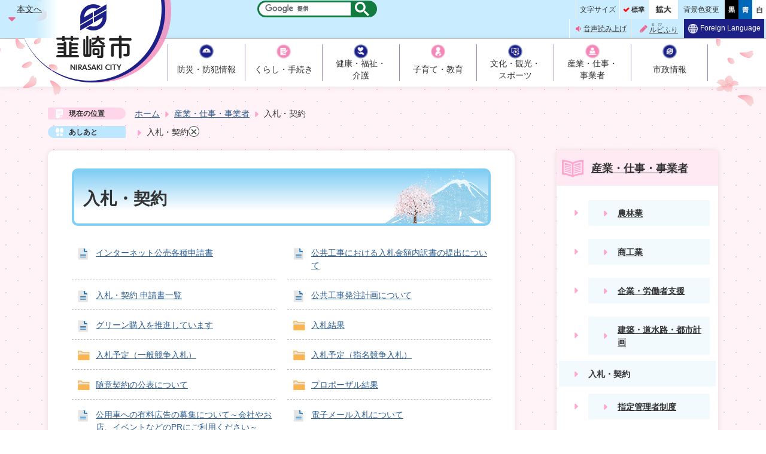

--- FILE ---
content_type: text/html
request_url: https://www.city.nirasaki.lg.jp/sangyo_shigoto_jigyosha/nyusatsu_keiyaku/index.html
body_size: 45763
content:
<!DOCTYPE HTML>
<html lang="ja">
<head>
  <meta charset="utf-8">
                                                                                              

        <meta name="keywords" content="">
<meta name="description" content="">    <meta property="og:title" content="入札・契約|韮崎市">
<meta property="og:type" content="article">
<meta property="og:url" content="https://www.city.nirasaki.lg.jp/sangyo_shigoto_jigyosha/nyusatsu_keiyaku/index.html">
  <meta property="og:image" content="https://www.city.nirasaki.lg.jp/theme/base/img_common/ogp_noimage.png" />
    <meta name="viewport" content="width=750, user-scalable=yes" />      <meta name="nsls:timestamp" content="Thu, 15 Oct 2020 00:00:00 GMT">            <title>入札・契約／韮崎市</title>    <link rel="canonical" href="https://www.city.nirasaki.lg.jp/sangyo_shigoto_jigyosha/nyusatsu_keiyaku/index.html">        
                          <link rel="icon" href="//www.city.nirasaki.lg.jp/favicon.ico">
        <link rel="apple-touch-icon" href="//www.city.nirasaki.lg.jp/smartphone.png">
                                                  <link href="//www.city.nirasaki.lg.jp/theme/base/css/sub.css" rel="stylesheet" type="text/css" class="sp-style">              

                                                        <script src="//www.city.nirasaki.lg.jp/theme/base/js/jquery.js"></script>
<script src="//www.city.nirasaki.lg.jp/theme/base/js/jquery_cookie.js"></script>
<script src="//www.city.nirasaki.lg.jp/theme/base/js/common_lib.js"></script>
<script src="//www.city.nirasaki.lg.jp/theme/base/js/jquery.easing.1.3.js"></script>
<script src="//www.city.nirasaki.lg.jp/theme/base/js/jquery.bxslider.js"></script>
<script src="//www.city.nirasaki.lg.jp/theme/base/js/jquery_dropmenu.js"></script>
<script src="//www.city.nirasaki.lg.jp/theme/base/js/common.js"></script>
<script src="//www.city.nirasaki.lg.jp/theme/base/js/mutual_switching/mutual_switching.js"></script>
<script src="//www.city.nirasaki.lg.jp/theme/base/js/ofi.min.js"></script>
<script src="//f1-as.readspeaker.com/script/11164/webReader/webReader.js?pids=wr&amp;forceAdapter=ioshtml5&amp;disable=translation,lookup"></script>
<script src="//www.google.com/jsapi"></script>
                  <script src="//www.city.nirasaki.lg.jp/theme/base/js/sub.js"></script>
          

      
  <!--[if lt IE 9]>
  <script src="//www.city.nirasaki.lg.jp/theme/base/js/html5shiv-printshiv.min.js"></script>
  <script src="//www.city.nirasaki.lg.jp/theme/base/js/css3-mediaqueries.js"></script>
  <![endif]-->

  <script>
    var cms_api_token="eyJ0eXAiOiJKV1QiLCJhbGciOiJIUzI1NiJ9.eyJjdXN0b21lcl9jb2RlIjoiMTkxMTc2Iiwic2VydmljZV9uYW1lIjoiU01BUlQgQ01TIn0.cm95GG_gvOXMj6_SwZU7SVvVwnIolQH828bozND3jts";
    var cms_api_domain="lg-api2nd.smart-lgov.jp";
    var cms_api_site="";
    var cms_app_version="";
    var cms_app_id="";
    var site_domain = "https://www.city.nirasaki.lg.jp";
    var theme_name = "base";
    var cms_recruit_no = "0";
    var cms_recruit_history_no = "0";
    var cms_recruit_search_item = '[]';
    var is_smartphone = false;  </script>

  
  


</head>
<body>
            
              
                
  
  
<p id="smartphone" class="jqs-go-to-sp" style="display: none;">
  <a href="https://www.city.nirasaki.lg.jp/sangyo_shigoto_jigyosha/nyusatsu_keiyaku/index.html" class="jqs-go-to-sp">
    スマートフォン版を表示
  </a>
</p>


  <div id="wrapper">
    <div id="wrapper-in">
      <div id="wrapper-in2">

                  <div id="header-print">
  <header id="header" class="view-pc ">

          <div class="header-subnav-area">

  <div class="header-subnav-in">
    <p class="header-to-container"><a href="#container">本文へ</a></p>
    
    <div class="header-logo-area">
                  <p id="header-logo"><a href="https://www.city.nirasaki.lg.jp/index.html"><img src="//www.city.nirasaki.lg.jp/theme/base/img_common/pc_header_logo.png" alt="韮崎市 NIRASAKI CITY"></a></p>
    </div>
    <div class="search-google-search">
              




                          
                
                  
                  
                                      <div class="gcse-searchbox-only" data-resultsurl="//www.city.nirasaki.lg.jp/result.html" data-enableAutoComplete="true"></div>
  
                  </div>
    <div class="header-subnav-right">
      <div id="read-speaker-pc"><div id="read-speaker"><div id="xp1" class="rs_preserve rs_skip rs_addtools rs_splitbutton"></div></div></div>      <dl id="header-size">
        <dt class="header-size-title"><span>文字サイズ</span></dt>
        <dd class="header-size-item"><a href="#" class="scsize normal"><img src="//www.city.nirasaki.lg.jp/theme/base/img_common/headersize_normal_on.png" alt="標準"></a></dd>
        <dd class="header-size-item"><a href="#" class="scsize up"><img src="//www.city.nirasaki.lg.jp/theme/base/img_common/headersize_big_off.png" alt="拡大"></a></dd>
      </dl>
      <dl id="header-color">
        <dt class="header-color-title"><span>背景色変更</span></dt>
        <dd class="header-color-item"><a href="#" class="sccolor" data-sccolor="color_black"><img src="//www.city.nirasaki.lg.jp/theme/base/img_common/headercolor_black.png" alt="背景色を黒色にする"></a></dd>
        <dd class="header-color-item"><a href="#" class="sccolor" data-sccolor="color_blue"><img src="//www.city.nirasaki.lg.jp/theme/base/img_common/headercolor_blue.png" alt="背景色を青色にする"></a></dd>
        <dd class="header-color-item"><a href="#" class="sccolor" data-sccolor="color_normal"><img src="//www.city.nirasaki.lg.jp/theme/base/img_common/headercolor_white.png" alt="背景色を白色にする"></a></dd>
      </dl>
      <ul class="header-support-list">
                <li class="speaker"><a class="rsbtn_play textlink" rel="nofollow" accesskey="L" href="//app-as.readspeaker.com/cgi-bin/rsent?customerid=11164&amp;lang=ja_jp&amp;readid=container-in&amp;url=" target="_blank" onclick="readpage(this.href, 'xp1'); return false;">音声読み上げ</a></li>
                <li class="ruby"><a href="https://mt.adaptive-techs.com/httpadaptor/servlet/HttpAdaptor?.h0.=fp&.ui.=citynirasakihp&.ro.=kh&.st.=rb"><ruby><rb>ルビ</rb><rp>(</rp><rt>るび</rt><rp>)</rp></ruby>ふり</a></li>
        <li id="foreign-language-pc" class="foreign-language clearfix">
          
          <ul class="foreign-language-in list clearfix">
            <li class="foreign-language-in2">
              <a lang="en" href="https://www.city.nirasaki.lg.jp/3990.html">Foreign Language</a>
              <div class="foreign-language-list-box dropmenu" style="display:none;">
                                                                <ul class="foreign-language-list list2">
                  <li class="foreign-language-item"><a href="https://translation2.j-server.com/LUCNRSKC/ns/w0/jaen/https://www.city.nirasaki.lg.jp/sangyo_shigoto_jigyosha/nyusatsu_keiyaku/index.html" lang="en">English</a></li>
                  <li class="foreign-language-item"><a href="https://translation2.j-server.com/LUCNRSKC/ns/w0/jazh/https://www.city.nirasaki.lg.jp/sangyo_shigoto_jigyosha/nyusatsu_keiyaku/index.html" lang="zh-CN">中文（簡体）</a></li>
                  <li class="foreign-language-item"><a href="https://translation2.j-server.com/LUCNRSKC/ns/w0/jazhb/https://www.city.nirasaki.lg.jp/sangyo_shigoto_jigyosha/nyusatsu_keiyaku/index.html" lang="zh-TW">中文（繁体）</a></li>
                  <li class="foreign-language-item"><a href="https://translation2.j-server.com/LUCNRSKC/ns/w0/jako/https://www.city.nirasaki.lg.jp/sangyo_shigoto_jigyosha/nyusatsu_keiyaku/index.html" lang="ko">&#54620;&#44397;&#50612;</a></li>                  <li class="foreign-language-item"><a href="https://translation2.j-server.com/LUCNRSKC/ns/w0/jade/https://www.city.nirasaki.lg.jp/sangyo_shigoto_jigyosha/nyusatsu_keiyaku/index.html" lang="de">Deutsch</a></li>
                  <li class="foreign-language-item"><a href="https://translation2.j-server.com/LUCNRSKC/ns/w0/jafr/https://www.city.nirasaki.lg.jp/sangyo_shigoto_jigyosha/nyusatsu_keiyaku/index.html" lang="fr">Le fran&#00231;ais</a></li>                  <li class="foreign-language-item"><a href="https://translation2.j-server.com/LUCNRSKC/ns/w0/japt/https://www.city.nirasaki.lg.jp/sangyo_shigoto_jigyosha/nyusatsu_keiyaku/index.html" lang="pt">portugu&#00234;s</a></li>                  <li class="foreign-language-item"><a href="https://www.city.nirasaki.lg.jp/sangyo_shigoto_jigyosha/nyusatsu_keiyaku/index.html">日本語</a></li>
                </ul>
              </div>
            </li>
          </ul>
        </li>
      </ul>
    </div>

  </div>
</div>    
                    
<script>
$(function() {
  $('.headerNaviDynBlock').each(function() {
    var block = $(this);
    var list = block.find('.headerNaviDynList');
    block.css('display', 'none');

    var url = block.attr('url');
    if (!url) {
      url = block.attr('data-url');
      if (!url) {
        return;
      }
    }

    $.getJSON(url, function(json) {
      var templateOrig = block.find('.headerNaviPageTemplate');
      if (templateOrig.length == 0) {
        return;
      }
      var template = templateOrig.clone().removeClass('headerNaviPageTemplate').addClass('pageEntity').css('display', '');
      block.find('.pageEntity').remove();
      var count = 0;
      for (var j=0; j<json.length; j++) {
        var item = json[j];
        if (item.is_category_index && item.child_pages_count == 0) {
          continue;
        }
        var entity = template.clone();
        entity.find('.pageLink').attr('href', item.url).text(item.page_name);
        entity.find('.pageDescription').text(item.description);
        list.append(entity);
        count++;
      }
      if (count > 0) {
        block.css('display', '');
      }
      templateOrig.remove();
    });
  });
});
</script>


<nav id="header-nav">
  <div class="header-nav-in">
    <p class="nav-fixed-header-logo">
      <a href="https://www.city.nirasaki.lg.jp/index.html">
        <img src="//www.city.nirasaki.lg.jp/theme/base/img_common/sp_header_logo.png" alt="韮崎市 NIRASAKI CITY">
      </a>
    </p>
    <ul class="header-nav-list list clearfix">
      <li class="header-nav-item header-nav-item-1">
        <a href="https://www.city.nirasaki.lg.jp/bosai_bohanjoho/index.html"><p class="nav-item-in">防災・防犯情報</p></a>
        <div class="nav-category-list-box dropmenu headerNaviDynBlock"
         data-url="//www.city.nirasaki.lg.jp/bosai_bohanjoho/index.tree.json">
          <ul class="nav-category-list list2 headerNaviDynList">
            <li class="nav-category-item headerNaviPageTemplate"><div class="category-item-in"><a class="pageLink"></a></div></li>
          </ul>
        </div>
      </li>
      <li class="header-nav-item header-nav-item-2">
        <a href="https://www.city.nirasaki.lg.jp/kurashi_tetsuzuki/index.html"><p class="nav-item-in">くらし・手続き</p></a>
        <div class="nav-category-list-box dropmenu headerNaviDynBlock"
         data-url="//www.city.nirasaki.lg.jp/kurashi_tetsuzuki/index.tree.json">
          <ul class="nav-category-list list2 headerNaviDynList">
            <li class="nav-category-item headerNaviPageTemplate"><div class="category-item-in"><a class="pageLink"></a></div></li>
          </ul>
        </div>
      </li>
      <li class="header-nav-item header-nav-item-3">
        <a href="https://www.city.nirasaki.lg.jp/kenko_fukushi_kaigo/index.html"><p class="nav-item-in">健康・福祉・<br>介護</p></a>
        <div class="nav-category-list-box dropmenu headerNaviDynBlock"
         data-url="//www.city.nirasaki.lg.jp/kenko_fukushi_kaigo/index.tree.json">
          <ul class="nav-category-list list2 headerNaviDynList">
            <li class="nav-category-item headerNaviPageTemplate"><div class="category-item-in"><a class="pageLink"></a></div></li>
          </ul>
        </div>
      </li>
      <li class="header-nav-item header-nav-item-4">
        <a href="https://www.city.nirasaki.lg.jp/kosodate_kyoiku/index.html"><p class="nav-item-in">子育て・教育</p></a>
        <div class="nav-category-list-box dropmenu headerNaviDynBlock"
         data-url="//www.city.nirasaki.lg.jp/kosodate_kyoiku/index.tree.json">
          <ul class="nav-category-list list2 headerNaviDynList">
            <li class="nav-category-item headerNaviPageTemplate"><div class="category-item-in"><a class="pageLink"></a></div></li>
          </ul>
        </div>
      </li>
      <li class="header-nav-item header-nav-item-5">
        <a href="https://www.city.nirasaki.lg.jp/bunka_kanko_sports/index.html"><p class="nav-item-in">文化・観光・<br>スポーツ</p></a>
        <div class="nav-category-list-box dropmenu headerNaviDynBlock"
         data-url="//www.city.nirasaki.lg.jp/bunka_kanko_sports/index.tree.json">
          <ul class="nav-category-list list2 headerNaviDynList">
            <li class="nav-category-item headerNaviPageTemplate"><div class="category-item-in"><a class="pageLink"></a></div></li>
          </ul>
        </div>
      </li>
      <li class="header-nav-item header-nav-item-6">
        <a href="https://www.city.nirasaki.lg.jp/sangyo_shigoto_jigyosha/index.html"><p class="nav-item-in">産業・仕事・<br>事業者</p></a>
        <div class="nav-category-list-box dropmenu headerNaviDynBlock"
         data-url="//www.city.nirasaki.lg.jp/sangyo_shigoto_jigyosha/index.tree.json">
          <ul class="nav-category-list list2 headerNaviDynList">
            <li class="nav-category-item headerNaviPageTemplate"><div class="category-item-in"><a class="pageLink"></a></div></li>
          </ul>
        </div>
      </li>
      <li class="header-nav-item header-nav-item-7">
        <a href="https://www.city.nirasaki.lg.jp/shiseijoho/index.html"><p class="nav-item-in">市政情報</p></a>
        <div class="nav-category-list-box dropmenu headerNaviDynBlock"
         data-url="//www.city.nirasaki.lg.jp/shiseijoho/index.tree.json">
          <ul class="nav-category-list list2 headerNaviDynList">
            <li class="nav-category-item headerNaviPageTemplate"><div class="category-item-in"><a class="pageLink"></a></div></li>
          </ul>
        </div>
      </li>
    </ul>
  </div>
</nav>          
  </header>

      
<header id="sp-header" class="view-sp">
  <div class="box clearfix">
        <p id="sp-header-logo"><a href="https://www.city.nirasaki.lg.jp/index.html"><img src="//www.city.nirasaki.lg.jp/theme/base/img_common/sp_header_logo.png" alt="韮崎市 NIRASAKI CITY"></a></p>
        <nav id="sp-header-nav">
      <p class="menu-btn-menu" lang="en"><a href="#"><img src="//www.city.nirasaki.lg.jp/theme/base/img_common/menu_btn_menu.png" alt="MENU"></a></p>
    </nav>
  </div>
  
  <div class="modal-menu-bg" style="display:none;">
  </div>
  <p id="sp-modal-header-logo" style="display:none;"><a href="https://www.city.nirasaki.lg.jp/index.html"><img src="//www.city.nirasaki.lg.jp/theme/base/img_common/sp_header_logo.png" alt="韮崎市 NIRASAKI CITY"></a></p>
  <p class="menu-btn-close" style="display:none;" lang="en"><a href="#"><img src="//www.city.nirasaki.lg.jp/theme/base/img_common/menu_btn_close.png" alt="CLOSE"></a></p>
  <div class="modal-menu">
    <div class="modal-menu-main">
      <h2 class="modal-menu-title modal-menu-main-title">メインメニュー</h2>
                          
<script>
$(function() {
  $('.headerNaviDynBlock').each(function() {
    var block = $(this);
    var list = block.find('.headerNaviDynList');
    block.css('display', 'none');

    var url = block.attr('url');
    if (!url) {
      url = block.attr('data-url');
      if (!url) {
        return;
      }
    }

    $.getJSON(url, function(json) {
      var templateOrig = block.find('.headerNaviPageTemplate');
      if (templateOrig.length == 0) {
        return;
      }
      var template = templateOrig.clone().removeClass('headerNaviPageTemplate').addClass('pageEntity').css('display', '');
      block.find('.pageEntity').remove();
      var count = 0;
      for (var j=0; j<json.length; j++) {
        var item = json[j];
        if (item.is_category_index && item.child_pages_count == 0) {
          continue;
        }
        var entity = template.clone();
        entity.find('.pageLink').attr('href', item.url).text(item.page_name);
        entity.find('.pageDescription').text(item.description);
        list.append(entity);
        count++;
      }
      if (count > 0) {
        block.css('display', '');
      }
      templateOrig.remove();
    });
  });
});
</script>

<ul class="modal-category-list">
  <li class="modal-category-item noAccordion">
    <a href="https://www.city.nirasaki.lg.jp/index.html"><h3 class="modal-category-item-title modal-category-item-title-1">ホーム</h3></a>
  </li>
  <li class="modal-category-item headerNaviDynBlock"
   data-url="//www.city.nirasaki.lg.jp/bosai_bohanjoho/index.tree.json">
    <h3 class="modal-category-item-title modal-category-item-title-2" tabindex="0">防災・防犯情報</h3>
    <ul class="modal-category-link-list headerNaviDynList">
      <li class="modal-category-link-item headerNaviPageTemplate"><a class="pageLink"></a></li>
    </ul>
  </li>
  <li class="modal-category-item headerNaviDynBlock"
   data-url="//www.city.nirasaki.lg.jp/kurashi_tetsuzuki/index.tree.json">
    <h3 class="modal-category-item-title modal-category-item-title-3" tabindex="0">くらし・手続き</h3>
    <ul class="modal-category-link-list headerNaviDynList">
      <li class="modal-category-link-item headerNaviPageTemplate"><a class="pageLink"></a></li>
    </ul>
  </li>
  <li class="modal-category-item headerNaviDynBlock"
   data-url="//www.city.nirasaki.lg.jp/kenko_fukushi_kaigo/index.tree.json">
    <h3 class="modal-category-item-title modal-category-item-title-4" tabindex="0">健康・福祉・介護</h3>
    <ul class="modal-category-link-list headerNaviDynList">
      <li class="modal-category-link-item headerNaviPageTemplate"><a class="pageLink"></a></li>
    </ul>
  </li>
  <li class="modal-category-item headerNaviDynBlock"
   data-url="//www.city.nirasaki.lg.jp/kosodate_kyoiku/index.tree.json">
    <h3 class="modal-category-item-title modal-category-item-title-5" tabindex="0">子育て・教育</h3>
    <ul class="modal-category-link-list headerNaviDynList">
      <li class="modal-category-link-item headerNaviPageTemplate"><a class="pageLink"></a></li>
    </ul>
  </li>
  <li class="modal-category-item headerNaviDynBlock"
   data-url="//www.city.nirasaki.lg.jp/bunka_kanko_sports/index.tree.json">
    <h3 class="modal-category-item-title modal-category-item-title-6" tabindex="0">文化・観光・スポーツ</h3>
    <ul class="modal-category-link-list headerNaviDynList">
      <li class="modal-category-link-item headerNaviPageTemplate"><a class="pageLink"></a></li>
    </ul>
  </li>
  <li class="modal-category-item headerNaviDynBlock"
   data-url="//www.city.nirasaki.lg.jp/sangyo_shigoto_jigyosha/index.tree.json">
    <h3 class="modal-category-item-title modal-category-item-title-7" tabindex="0">産業・仕事・事業者</h3>
    <ul class="modal-category-link-list headerNaviDynList">
      <li class="modal-category-link-item headerNaviPageTemplate"><a class="pageLink"></a></li>
    </ul>
  </li>
  <li class="modal-category-item headerNaviDynBlock"
   data-url="//www.city.nirasaki.lg.jp/shiseijoho/index.tree.json">
    <h3 class="modal-category-item-title modal-category-item-title-8" tabindex="0">市政情報</h3>
    <ul class="modal-category-link-list headerNaviDynList">
      <li class="modal-category-link-item headerNaviPageTemplate"><a class="pageLink"></a></li>
    </ul>
  </li>
</ul>                  </div>
    <div class="modal-menu-search">
      <h2 class="modal-menu-title modal-menu-search-title">探す</h2>
      <div class="modal-google-search">
                  




                          
                
                  
                  
                                      <div class="gcse-searchbox-only" data-resultsurl="//www.city.nirasaki.lg.jp/result.html" data-enableAutoComplete="true"></div>
  
                      </div>
      <ul class="modal-search-link-list">
        <li class="modal-search-link-item modal-search-link-item-1"><a href="https://www.city.nirasaki.lg.jp/soshikiichiran/index.html">組織から探す</a></li>
        <li class="modal-search-link-item modal-search-link-item-2"><a href="https://www.city.nirasaki.lg.jp/useful/kokyoshisetsuichiran/index.html">施設から探す</a></li>
      </ul>
    </div>
    <div class="modal-menu-support">
      <h2 class="modal-menu-title modal-menu-support-title">閲覧支援</h2>
      <p class="modal-foreign-language" lang="en"><a href="https://www.city.nirasaki.lg.jp/3990.html">Foreign Language</a></p>
      <div class="modal-sc-area">
        <dl id="sp-header-size">
          <dt class="header-size-title"><span>文字サイズ</span></dt>
          <dd class="header-size-item"><a href="#" class="scsize normal"><img src="//www.city.nirasaki.lg.jp/theme/base/img_common/sp_headersize_normal_on.png" alt="標準"></a></dd>
          <dd class="header-size-item"><a href="#" class="scsize up"><img src="//www.city.nirasaki.lg.jp/theme/base/img_common/sp_headersize_big_off.png" alt="拡大"></a></dd>
        </dl>
        <dl id="sp-header-color">
          <dt class="header-color-title"><span>背景色変更</span></dt>
          <dd class="header-color-item"><a href="#" class="sccolor" data-sccolor="color_black"><img src="//www.city.nirasaki.lg.jp/theme/base/img_common/sp_headercolor_black.png" alt="背景色を黒色にする"></a></dd>
          <dd class="header-color-item"><a href="#" class="sccolor" data-sccolor="color_blue"><img src="//www.city.nirasaki.lg.jp/theme/base/img_common/sp_headercolor_blue.png" alt="背景色を青色にする"></a></dd>
          <dd class="header-color-item"><a href="#" class="sccolor" data-sccolor="color_normal"><img src="//www.city.nirasaki.lg.jp/theme/base/img_common/sp_headercolor_white.png" alt="背景色を白色にする"></a></dd>
        </dl>
      </div>
    </div>
    <div class="modal-menu-bottom-links">
      <p class="modal-menu-bottom-link modal-pc-link jqs-go-to-pc"><a href="https://www.city.nirasaki.lg.jp/sangyo_shigoto_jigyosha/nyusatsu_keiyaku/index.html" class="jqs-go-to-pc">PC版を表示</a></p>
      <p class="modal-menu-bottom-link modal-menu-close"><a href="#">閉じる</a></p>
    </div>
  </div>

</header>  
</div>
        
        <dl id="pankuzu" class="clearfix view-pc">
          <dt class="title">現在の位置</dt>
          <dd class="in">
            

<ul class="list">
              <li><a href="https://www.city.nirasaki.lg.jp/index.html">ホーム</a></li>
                  <li class="icon"><a href="https://www.city.nirasaki.lg.jp/sangyo_shigoto_jigyosha/index.html">産業・仕事・事業者</a></li>
            <li class="icon"><span>入札・契約</span></li>
  </ul>
          </dd>
        </dl>
                  <script>
  var foot_print_page_name = '入札・契約';
  var foot_print_root_flag = false;
</script>
<dl id="ashiato" class="clearfix view-pc">
  <dt class="title">あしあと</dt>
  <dd class="in">
    <ul class="list">
      <li class="clear"><a href="#">あしあとを消去する</a></li>
    </ul>
  </dd>
</dl>
<script type="text/javascript" src="https://www.city.nirasaki.lg.jp/resource/js/foot_print.js"></script>
        
        <section id="container" tabindex="-1">
          <div id="container-in" class="clearfix">

            <article id="contents" role="main">

                                
      <h1 class="title"><span class="bg"><span class="bg2">入札・契約</span></span></h1>
                  
              <div id="social-update-area">
                                                                                                                                                              </div>

              <div id="contents-in">      
        

            <!-- 「フリー編集エリア」 -->
                        
              

    
                
                
              








                        





  
              











  
              
  
            







          

                                                                                                                                                                                                                                                                                                                                                                                                                          

    
    
  

    
              
                  <ul class="level1col2 clearfix">
                                                                <li class="page">
          <a href="https://www.city.nirasaki.lg.jp/sangyo_shigoto_jigyosha/nyusatsu_keiyaku/2852.html">インターネット公売各種申請書</a>
          

                </li>
                              <li class="page">
          <a href="https://www.city.nirasaki.lg.jp/sangyo_shigoto_jigyosha/nyusatsu_keiyaku/3092.html">公共工事における入札金額内訳書の提出について</a>
          

                </li>
                              <li class="page">
          <a href="https://www.city.nirasaki.lg.jp/sangyo_shigoto_jigyosha/nyusatsu_keiyaku/3148.html">入札・契約 申請書一覧</a>
          

                </li>
                              <li class="page">
          <a href="https://www.city.nirasaki.lg.jp/sangyo_shigoto_jigyosha/nyusatsu_keiyaku/4556.html">公共工事発注計画について</a>
          

                </li>
                              <li class="page">
          <a href="https://www.city.nirasaki.lg.jp/sangyo_shigoto_jigyosha/nyusatsu_keiyaku/7825.html">グリーン購入を推進しています</a>
          

                </li>
                              <li class="dir">
          <a href="https://www.city.nirasaki.lg.jp/sangyo_shigoto_jigyosha/nyusatsu_keiyaku/8332.html">入札結果</a>
          

                  </li>
                              <li class="dir">
          <a href="https://www.city.nirasaki.lg.jp/sangyo_shigoto_jigyosha/nyusatsu_keiyaku/8336.html">入札予定（一般競争入札）</a>
          

                  </li>
                              <li class="dir">
          <a href="https://www.city.nirasaki.lg.jp/sangyo_shigoto_jigyosha/nyusatsu_keiyaku/8339.html">入札予定（指名競争入札）</a>
          

                  </li>
                              <li class="dir">
          <a href="https://www.city.nirasaki.lg.jp/sangyo_shigoto_jigyosha/nyusatsu_keiyaku/9421.html">随意契約の公表について</a>
          

                  </li>
                              <li class="dir">
          <a href="https://www.city.nirasaki.lg.jp/sangyo_shigoto_jigyosha/nyusatsu_keiyaku/9429.html">プロポーザル結果</a>
          

                  </li>
                              <li class="page">
          <a href="https://www.city.nirasaki.lg.jp/sangyo_shigoto_jigyosha/nyusatsu_keiyaku/9505.html">公用車への有料広告の募集について～会社やお店、イベントなどのPRにご利用ください～</a>
          

                </li>
                              <li class="page">
          <a href="https://www.city.nirasaki.lg.jp/sangyo_shigoto_jigyosha/nyusatsu_keiyaku/9661.html">電子メール入札について</a>
          

                </li>
                              <li class="page">
          <a href="https://www.city.nirasaki.lg.jp/sangyo_shigoto_jigyosha/nyusatsu_keiyaku/9662.html">随意契約公表</a>
          

                </li>
                              <li class="page">
          <a href="https://www.city.nirasaki.lg.jp/sangyo_shigoto_jigyosha/nyusatsu_keiyaku/10220.html">電気自動車（EV）普通充電器の利用開始について</a>
          

                </li>
                              <li class="page">
          <a href="https://www.city.nirasaki.lg.jp/sangyo_shigoto_jigyosha/nyusatsu_keiyaku/10221.html">インターネット公有財産売却の実施について(消防ポンプ自動車)</a>
          

                </li>
                              <li class="page">
          <a href="https://www.city.nirasaki.lg.jp/sangyo_shigoto_jigyosha/nyusatsu_keiyaku/10249.html">市有地売却のご案内【韮崎市富士見二丁目1792-1】</a>
          

                </li>
                    
                      </ul>
        

      
    
  

            <!-- 「フリー編集エリア」 -->
                        
        

            
              
                                                                  <!-- 「お問い合わせ先」 -->
                                                        
                    
                     <!-- pdfダウンロード -->

                  
  


                  
                
              <!-- //#contents-in  -->
              </div>
            <!-- //#contents  -->
            </article>

                                                                                                        
              
                <nav id="side-nav">
        <section class="side-nav-list">
            
    <script>
  function cmsDynDateFormat(date, format) {
    var jpWeek = ['日', '月', '火', '水', '木', '金', '土'];
    return format.replace('%Y', date.getFullYear()).replace('%m', ('0' + (date.getMonth() + 1)).slice(-2)).replace('%d', ('0' + date.getDate()).slice(-2)).replace('%a', jpWeek[date.getDay()])
        .replace('%H', ('0' + date.getHours()).slice(-2)).replace('%M', ('0' + date.getMinutes()).slice(-2)).replace('%S', ('0' + date.getSeconds()).slice(-2));
  }
  function cmsDynExecuteGetPageList() {
    var outerBlocks = $('.pageListDynBlock');
    outerBlocks.each(function() {
      var block = $(this);
      block.find('.pageListExists').css('display', 'none');
      block.find('.pageListNotExists').css('display', 'none');

      var url = block.attr('data-url');

      var cond = {};

      cond.limit = parseInt(block.attr('data-limit'));
      cond.showIndex = parseInt(block.attr('data-show-index'));
      cond.showMobile = parseInt(block.attr('data-show-mobile'));
      dateBegin = block.attr('data-date-begin');
      dateSpan = block.attr('data-date-span');

      cond.curPageNo = block.attr('data-current-page-no');
      cond.dirClass = block.attr('data-dir-class');
      cond.pageClass = block.attr('data-page-class');

      cond.timeBegin = 0;
      if (dateBegin) {
        cond.timeBegin = new Date(dateBegin);
      } else if (dateSpan) {
        cond.timeBegin = Date.now() - dateSpan * 86400000;
      }
      var recentSpan = block.attr('data-recent-span');
      cond.recentBegin = 0;
      if (recentSpan) {
        cond.recentBegin = Date.now() - recentSpan * 86400000;
      }
      cond.dateFormat = block.attr('data-date-format');
      if (!cond.dateFormat) {
        cond.dateFormat = '%Y/%m/%d %H:%M:%S';
      }
      cond.joinGrue = block.attr('data-join-grue');
      if (!cond.joinGrue) {
        cond.joinGrue = ' , ';
      }
      cond.eventDateFormat = block.attr('data-event-date-format');
      if (!cond.eventDateFormat) {
        cond.eventDateFormat = cond.dateFormat;
      }
      cond.eventType = block.attr('data-event-type');
      cond.eventField = block.attr('data-event-field');
      cond.eventArea = block.attr('data-event-area');
      eventDateSpan = block.attr('data-event-date-span');
      cond.eventTimeEnd = 0;
      if (eventDateSpan) {
        cond.eventTimeEnd = Date.now() + eventDateSpan * 86400000;
      }

      // タグ
      cond.tagDisplay = block.attr('data-show-tags');
      cond.tagPosition = block.attr('data-tags-position');
      cond.tagFilterTargets = block.attr('data-tag-filter-targets');

      $.getJSON(url, function(json) {
        cmsDynApplyPageListJson(block, json, cond);
      }).fail(function(jqxhr, textStatus, error) {
        block.css('display', 'none');
      });
    });
  }
  function cmsDynApplyPageListJson(block, json, cond) {
    var now = Date.now();
    var list = block.find('.pageListBlock');
    var template = list.find('.pageEntity:first').clone();
    list.find('.pageEntity').remove();

    var count = 0;

    for (var i = 0; i < json.length; i++) {
      var item = json[i];
      var itemDate = new Date(item.publish_datetime);

      if (!cond.showIndex && item.is_category_index) {
        continue;
      }
      if (!cond.showMobile && item.is_keitai_page) {
        continue;
      }
      if (cond.timeBegin && itemDate.getTime() < cond.timeBegin) {
        continue;
      }

      // タグによる絞込み
      if ('tag' in item && item.tag && cond.tagFilterTargets != null) {
        var filteringNos = (!isNaN(cond.tagFilterTargets)) ? [cond.tagFilterTargets] : cond.tagFilterTargets.split(/,|\s/);
        var isTarget = false;
        item.tag.forEach(function(tagItem, idx) {
          if (filteringNos.indexOf(tagItem.tag_no + "") >= 0) {
            isTarget = true;
          }
        });
        if (!isTarget) {
          continue;
        }
      }

      var entity = template.clone();
      if ('event' in item && item['event']) {
        var pageEvent = item['event'];
        if (cond.eventType && cond.eventType != pageEvent.event_type_name) {
          continue;
        }
        if (cond.eventField && $.inArray(cond.eventField, pageEvent.event_fields) < 0) {
          continue;
        }
        if (cond.eventArea && $.inArray(cond.eventArea, pageEvent.event_area) < 0) {
          continue;
        }

        var eventDateString = '';
        if (cond.eventTimeEnd) {
          if (pageEvent.event_date_type_id == 0) {
            var startDatetime = pageEvent.event_start_datetime ? new Date(pageEvent.event_start_datetime) : false;
            var endDatetime = pageEvent.event_end_datetime ? new Date(pageEvent.event_end_datetime) : false;
            if (startDatetime && endDatetime) {
              if (startDatetime.getTime() > cond.eventTimeEnd || endDatetime.getTime() <= now) {
                continue;
              }
              eventDateString = cmsDynDateFormat(startDatetime, cond.eventDateFormat) + '～' + cmsDynDateFormat(endDatetime, cond.eventDateFormat);
            } else if (startDatetime) {
              if (startDatetime.getTime() > cond.eventTimeEnd) {
                continue;
              }
            } else {
              if (endDatetime.getTime() <= now) {
                continue;
              }
              eventDateString = '～' + cmsDynDateFormat(endDatetime, cond.eventDateFormat);
            }
          } else if (pageEvent.event_date_type_id == 1) {
            var filteredDates = $.grep(pageEvent.event_dates, function(value, index) {
              var eventTime1 = new Date(value[0]+'T00:00:00+09:00').getTime();
              var eventTime2 = new Date(value[1]+'T23:59:59+09:00').getTime();
              return (eventTime1 <= cond.eventTimeEnd && eventTime2 >= now);
            });
            if (filteredDates.length == 0) {
              continue;
            }
          }
        }
        if (pageEvent.event_place) {
          entity.find('.pageEventPlaceExists').css('display', '');
          entity.find('.pageEventPlace').text(pageEvent.event_place);
        } else {
          entity.find('.pageEventPlaceExists').css('display', 'none');
          entity.find('.pageEventPlace').text('');
        }
        if (pageEvent.event_date_supplement) {
          entity.find('.pageEventDateExists').css('display', '');
          entity.find('.pageEventDate').text(pageEvent.event_date_supplement);
        } else if (eventDateString.length > 0) {
          entity.find('.pageEventDateExists').css('display', '');
          entity.find('.pageEventDate').text(eventDateString);
        } else {
          entity.find('.pageEventDateExists').css('display', 'none');
          entity.find('.pageEventDate').text('');
        }

        if (pageEvent.event_type_name) {
          entity.find('.pageEventTypeExists').css('display', '');
          entity.find('.pageEventType').text(pageEvent.event_type_name);
        } else {
          entity.find('.pageEventTypeExists').css('display', 'none');
          entity.find('.pageEventType').text('');
        }
        if (pageEvent.event_fields && pageEvent.event_fields.length > 0) {
          entity.find('.pageEventFieldsExists').css('display', '');
          entity.find('.pageEventFields').text(pageEvent.event_fields.join(cond.joinGrue));
        } else {
          entity.find('.pageEventFieldsExists').css('display', 'none');
          entity.find('.pageEventFields').text('');
        }
        if (pageEvent.event_area && pageEvent.event_area.length > 0) {
          entity.find('.pageEventAreaExists').css('display', '');
          entity.find('.pageEventArea').text(pageEvent.event_area.join(cond.joinGrue));
        } else {
          entity.find('.pageEventAreaExists').css('display', 'none');
          entity.find('.pageEventArea').text('');
        }
        entity.find('.pageEventExists').css('display', '');
      } else {
        entity.find('.pageEventExists').css('display', 'none');
      }

      entity.find('.pageDate').each(function() {
        var dateString = cmsDynDateFormat(itemDate, cond.dateFormat);
        $(this).text(dateString);
      });
      var pageLink = entity.find('a.pageLink');
      if (cond.curPageNo == item.page_no) {
        pageLink.removeAttr('href').removeAttr('page_no').css('display', 'none');
        pageLink.parent().append('<span class="pageNoLink">' + item.page_name + '</span>');
      } else {
        pageLink.attr('href', item.url).append('<span class="title-text">' + item.page_name + '</span>');
        pageLink.find('.pageNoLink').remove();
      }

      entity.find('.pageDescription').text(item.description);

      if ('thumbnail_image' in item && item.thumbnail_image) {
        entity.find('.pageThumbnail').append($('<img>', {src: item.thumbnail_image, alt: ""}));
      } else {
        entity.find('.pageThumbnail').remove();
      }

      if (cond.recentBegin && itemDate.getTime() >= cond.recentBegin) {
        entity.find('.pageRecent').css('display', '');
      } else {
        entity.find('.pageRecent').css('display', 'none');
      }

      // タグ付与
      if ('tag' in item && item.tag) {
        if (item.tag.length > 0) {
          var DEFINE_CLASS_NAME_WHEN_TAG_TYPE_IMAGE = 'tag-type-image';
          var DEFINE_CLASS_NAME_WHEN_TAG_TYPE_TEXT = 'tag-type-text';
          var DEFINE_CLASS_NAME_WHEN_TAG_POSITION_BEFORE = 'tag-pos-before';
          var DEFINE_CLASS_NAME_WHEN_TAG_POSITION_AFTER = 'tag-pos-after';
          var DEFINE_CLASS_NAME_TAG_BLOCK = 'tags';
          var DEFINE_CLASS_NAME_TAG = 'tag';
          var DEFINE_CLASS_NAME_TAG_INNER = 'tag-bg';

          // タグの表示位置を判定
          var tagPositionClassName = (cond.tagPosition == 1) ? DEFINE_CLASS_NAME_WHEN_TAG_POSITION_BEFORE : DEFINE_CLASS_NAME_WHEN_TAG_POSITION_AFTER;

          // タグ出力の外枠を生成
          var tagListWrapperHtml = $('<span>', {
            class: [DEFINE_CLASS_NAME_TAG_BLOCK, tagPositionClassName].join(' ')
          });

          item.tag.forEach(function(tagItem, idx) {
            // タグの中身を設定
            var tagBody;
            if (tagItem.image_file_name != null && tagItem.image_file_name != "") {
              // 画像
              tagBody = $('<span>', {
                class: DEFINE_CLASS_NAME_TAG + tagItem.tag_no,
              }).append($('<img>', {
                class: [DEFINE_CLASS_NAME_TAG_INNER, DEFINE_CLASS_NAME_WHEN_TAG_TYPE_IMAGE].join(' '),
                src: tagItem.image_url,
                alt: tagItem.tag_name
              }));
            } else {
              // テキスト
              tagBody = $('<span>', {
                class: DEFINE_CLASS_NAME_TAG + tagItem.tag_no,
              }).append($('<span>', {
                class: [DEFINE_CLASS_NAME_TAG_INNER, DEFINE_CLASS_NAME_WHEN_TAG_TYPE_TEXT].join(' '),
                text: tagItem.tag_name
              }));
            }
            tagListWrapperHtml.append(tagBody);
          });

          // 出力
          if (cond.tagDisplay == 1) {
            if (tagPositionClassName === DEFINE_CLASS_NAME_WHEN_TAG_POSITION_BEFORE) {
              entity.find('a.pageLink').before(tagListWrapperHtml);
            } else {
              entity.find('a.pageLink').after(tagListWrapperHtml);
            }
          }
        }
      }

      var removeClasses = [];
      var appendClasses = [];
      if (item.is_category_index) {
        appendClasses = cond.dirClass ? cond.dirClass.split(' ') : [];
        removeClasses = cond.pageClass ? cond.pageClass.split(' ') : [];
      } else {
        removeClasses = cond.dirClass ? cond.dirClass.split(' ') : [];
        appendClasses = cond.pageClass ? cond.pageClass.split(' ') : [];
      }
      $.each(removeClasses, function(idx, val){
        entity.removeClass(val);
      });
      $.each(appendClasses, function(idx, val){
        entity.addClass(val);
      });

      entity.css('display', '');
      list.append(entity);
      count++;
      if (cond.limit && count >= cond.limit) {
        break;
      }
    }
    if (count) {
      block.css('display', '');
      block.find('.pageListExists').css('display', '');
      block.find('.pageListNotExists').css('display', 'none');
    } else {
      block.css('display', '');
      block.find('.pageListExists').css('display', 'none');
      block.find('.pageListNotExists').css('display', '');
    }
  };
</script>

<script>
$(function() {
  cmsDynExecuteGetPageList();
});
</script>


    
  <div class="pageListDynBlock" data-url="//www.city.nirasaki.lg.jp/sangyo_shigoto_jigyosha/index.tree.json"
   data-show-shortcut="1" data-show-index="1"
   data-current-page-no="71">
    <dl class="pageListExists">
      <dt class="title">
        <span class="bg"><span class="bg2"><a href="//www.city.nirasaki.lg.jp/sangyo_shigoto_jigyosha/index.html">産業・仕事・事業者</a></span></span>
      </dt>
      <dd class="in">
        <ul class="list clearfix pageListBlock">
          <li class="pageEntity" style="display:none;">
            <a class="pageLink"></a>
          </li>
        </ul>
      </dd>
    </dl>
  </div>
    </section>
  
       
  </nav>                  
          <!-- //#container-in  -->
          </div>
        <!-- //#container  -->
        </section>

                  
<div id="footer-print">
  <footer id="footer">
        <p id="pagetop">
      <a href="#wrapper" class="scroll" lang="en">
        <span class="visually-hidden">TOP</span>
        <img src="//www.city.nirasaki.lg.jp/theme/base/img_common/pc_footer_pagetop.png" alt="" class="view-pc">
        <img src="//www.city.nirasaki.lg.jp/theme/base/img_common/sp_footer_pagetop.png" alt="" class="view-sp">
      </a>
    </p>
        <div class="footer-in">
      <div class="footer-info-area">
        <div class="footer-title-area">
          <p id="footer-logo"><img src="//www.city.nirasaki.lg.jp/theme/base/img_common/footer_logo.png" alt="韮崎市役所"></p>
          <p class="footer-corp-number">法人番号8000020192074</p>
        </div>
        <div class="footer-address-area">
          
                    〒407-8501 山梨県韮崎市水神一丁目3番1号<br>
          <a href="https://www.city.nirasaki.lg.jp/soshikiichiran/somuka/keiyakukanzaitanto/9225.html">各担当の連絡先はこちら</a><span class="view-pc">　　</span><br class="view-sp">
          ファックス：0551-22-8479
                  </div>
        <div class="footer-hour-area">
          <p class="footer-hour-title">開庁時間</p>
          <div class="footer-hour-body">
            月曜日から金曜日8時30分から17時15分まで<br>
            （土日祝及び年末年始を除く）
          </div>
        </div>
      </div>
          </div>
    <div class="footer-links-area">
      <ul class="footer-link-list">
        <li class="footer-link"><a href="https://www.city.nirasaki.lg.jp/useful/kokyoshisetsuichiran/index.html">施設を探す</a></li>
        <li class="footer-link"><a href="https://www.city.nirasaki.lg.jp/soshikiichiran/index.html">組織から探す</a></li>
        <li class="footer-link"><a href="https://www.city.nirasaki.lg.jp/sitemap.html">サイトマップ</a></li>
        <li class="footer-link"><a href="https://www.city.nirasaki.lg.jp/FAQ/index.html">よくある質問</a></li>
        <li class="footer-link"><a href="https://www.city.nirasaki.lg.jp/soshikiichiran/hishojinjika/jinjigyokakutanto/2/1589.html">お問い合わせ</a></li>
        <li class="footer-link"><a href="https://www.city.nirasaki.lg.jp/soshikiichiran/zaimuseisakuka/seisakutyouseitanto/chosakuken/1301.html">個人情報の取り扱い</a></li>
        <li class="footer-link footer-link-accessible"><a href="https://www.city.nirasaki.lg.jp/3973.html">アクセシビリティへの取り組み</a></li>
      </ul>
    </div>
    <p class="copyright" lang="en">Copyright (c) 2020 Nirasaki City. <br class="view-sp">All Rights Reserved.</p>
  </footer>
</div>                                         
      <!-- //#wrapper-in2  -->
      </div>
    <!-- //#wrapper-in  -->
    </div>
  <!-- //#wrapper  -->
  </div>

    <script src="//www.city.nirasaki.lg.jp/theme/base/js/external.js"></script>
        </body>
</html>

--- FILE ---
content_type: text/css
request_url: https://www.city.nirasaki.lg.jp/theme/base/css/size_default.css
body_size: 54
content:
@media print, screen and (min-width: 769px) {
  body {
    font-size: 90%;
  }
}

@media screen and (max-width: 768px) {
  body {
    font-size: 170%;
  }
}


--- FILE ---
content_type: application/javascript
request_url: https://www.city.nirasaki.lg.jp/theme/base/js/common.js
body_size: 9811
content:
/**
 * 全デザインサイト共通JS
 * @author nagai
 * @version 1.0
 */
$(function(){
  if($('#header-print .nofollow').length === 0) {
    $(window).followHeader();
  }

  //スムーズスクロール
  $("a[href*='#'].scroll").smoothScroll();

  //ファイルリンクは別窓表示
  //$("a[href*='.*']").fileBlank('*') セレクタで拡張子指定 fileBlankの引数にクラス指定;
  $("a[href*='.pdf']").fileBlank('pdf');
  $("a[href*='.doc']").fileBlank('word');
  $("a[href*='.xls']").fileBlank('excel');

  // ファイルリンクのクリックイベント計測
  $('.file-link-item a').on('click',function(){
    var targetUrl = $(this).attr('href');
    var targetLabel = $(this).text();
    // ga未定義の場合は実行しない
    if(typeof ga == 'function'){
      ga('send', 'event', targetUrl, 'download', targetLabel);
    }
    // gtag未定義の場合は実行しない(GA4)
    if(typeof gtag == 'function'){
      gtag('event', 'sv_file_link_click', {
        'event_category': 'file_download_category',
        'event_label': targetLabel + '：' + targetUrl,
        'value': 1
      });
    }
  });
  
  //ロールオーバー画像
  $("img[src*='_off.']").rollOver({off:'_off.',on:'_on.'});


  // //XPのIE7と他のOSにメイリオのフォント指定
  // $.fn.fontMeiryo();

  //tableのalign属性削除
  $.fn.tableDeleteAlign();

  // // 別ドメインは別窓表示
  // $('a[href*=http]').linkBlank({url:['/www.xxxx.xxxx.xxxx.jp' ,'/xxxx.xxxx.xxxx.jp' ,'^http://www00.dev.smartcms.smart-lgov.jp']});
  
  // 元のページに戻るリファラーを自動でつける
  $("a[href*=inquiryId]").each(function() {
    var a = $(this);
    var url = a.attr("href");
    var locaUrl = location.pathname;
    a.attr("href", url.replace(/(Init\.do\?inquiryId=[0-9]+)/, '$1&ref=www.xxxx.xxxx.xxxx.jp' + locaUrl) );
  });


  var location_href = location.href;
  var now_site_domain;

  if(location_href.indexOf('http://') != -1 || location_href.indexOf('https://') != -1){
    var replace_site_domain = site_domain + '/';
    var now_site_domain = replace_site_domain.replace( /http:/g , "" ).replace( /https:/g , "" );
  }else{
    now_site_domain = '';
  }

  //文字サイズ変更（標準 or 大きくする）HTML側は以下のように設定
  if ($('.scsize').length) {
    $.fn.styleCatcherUpNormal({btnCls: "scsize",cssID: "scsize",prAry: ['size_default.css', 'size_up.css', 'size_up2.css', 'size_up3.css'],cssPath: now_site_domain + 'theme/base/css/',def: 0});
  }
  
  //背景色変更（白、黒、青）HTML側は以下のように設定
  if ($('.sccolor').length) {
    $.fn.styleCatcherCustom({btnCls: "sccolor",cssID: "sccolor", cssPath: now_site_domain + 'theme/base/css/',def: 2});
  }


  // ヘッダーナビのドロップメニュ
  if (typeof $.fn.dropMenu != 'undefined') {
    $("#header-nav").dropMenu();
    $("#foreign-language-pc").dropMenu();
  }

  // 文字サイズ変更監視
  $.fn.fontSizeChange({func:function(){
    //$("#header-nav .list2").eqGroupHeight(3);
    $("#wrapper").show();
  }});
  
  //モーダル（メニュー）
  $('.menu-btn-menu').lightbox({
    modalBg:$('.modal-menu-bg'),
    modal:$('.modal-menu, #sp-modal-header-logo, .menu-btn-close'),
    close:$('.menu-btn-close, .modal-menu-close'),
    scrollID:'sWrapper',
    lightSpot:$('.menu-btn-menu')
  });

  $('.modal-category-list:not(.modal-category-list-lite) .modal-category-item:not(.noAccordion)').svAccordion({
    classHead:'.modal-category-item-title',
    classBody:'.modal-category-link-list',
    classToggle:'on'
  });
  $('.modal-category-item:not(.noAccordion) .modal-category-item-title').on("keydown", function(e) {
    if(e.keyCode === 32) {
      e.preventDefault();
    }
  	if(e.keyCode === 13 || e.keyCode === 32) {
  		$(this).trigger("click");
  	}
  });

  // アコーディオン(よくある質問用)
  $('.faq-block').svAccordion({
    classHead:'.title',
    classBody:'.childs',
    classToggle:'on'
  });

  //アコーディオン（分野別で探す）
  $('.joho-tab #tab-6 .in2').svAccordion({
    classHead:'.title',
    classBody:'.links',
    classToggle:'on'
  });

  //スマホプレビューに対応
  $('.no-escape').each(function(){
    $(this).html($(this).text());
  });

  
  // -----------------------------------------------------
  // wysiwygの中にtableがあれば、wrapperクラスを付与する
  // （100%を超えたときにwrapper内でスクロールさせるため）
  // -----------------------------------------------------
  if ($('.wysiwyg table').length){
    $('.wysiwyg table').wrap('<div class="table-wrapper"></div>');
  }


/**
 IE8,9でXMLHttpRequestの代わりにXDomainRequestを使う
 このセクションは消さないでください。
 */
if ( window.XDomainRequest ) {
    jQuery.ajaxTransport(function( s ) {
        if ( s.crossDomain && s.async ) {
            if ( s.timeout ) {
                s.xdrTimeout = s.timeout;
                delete s.timeout;
            }
            var xdr;
            return {
                send: function( _, complete ) {
                    function callback( status, statusText, responses, responseHeaders ) {
                        xdr.onload = xdr.onerror = xdr.ontimeout = xdr.onprogress = jQuery.noop;
                        xdr = undefined;
                        complete( status, statusText, responses, responseHeaders );
                    }
                    xdr = new XDomainRequest();
                    xdr.open( s.type, s.url );
                    xdr.onload = function() {
                        callback( 200, "OK", { text: xdr.responseText }, "Content-Type: " + xdr.contentType );
                    };
                    xdr.onerror = function() {
                        callback( 404, "Not Found" );
                    };
                    xdr.onprogress = function() {};
                    if ( s.xdrTimeout ) {
                        xdr.ontimeout = function() {
                            callback( 0, "timeout" );
                        };
                        xdr.timeout = s.xdrTimeout;
                    }
                    xdr.send( ( s.hasContent && s.data ) || null );
                },
                abort: function() {
                    if ( xdr ) {
                        xdr.onerror = jQuery.noop();
                        xdr.abort();
                    }
                }
            };
        }
    });
}


  //PC・スマホ切り替え（レスポンシブ）
  if( typeof MutualSwitching !== 'undefined') {
    MutualSwitching.config.setPathSettings({
      "/": {
      "pc_width": 1280,
      "sp_width": 750,
      "layout_type": 0
      }
    });
    MutualSwitching.run.ready();
  }

});


$.fn.followHeader = function() {
  $('.header-to-container a').focusin(function() {
    $(window).scrollTop(0);
  });
  
  // グロナビが画面外に出た際にデザインを変更した状態で画面上にグロナビを表示させるアニメーション
  var $headerNav = $('#header');
  var headerNavBottomPos = $headerNav.offset().top + $headerNav.height();
  var fixedClassName = 'nav-fixed';
  
  $(window).on('scroll', function() {
    var windowPos = $(window).scrollTop();
    if (windowPos > headerNavBottomPos * 2) {
      if (!($headerNav.hasClass(fixedClassName)) ) {
        $headerNav.addClass(fixedClassName);
        $headerNav.css('margin-top', -$headerNav.height());
        $headerNav.animate({
          marginTop: 0
        }, 400);
      }
    } else if (windowPos <= headerNavBottomPos && $headerNav.is(':animated')) {
      // アニメーション途中にグロナビ表示位置に到達した場合はアニメーションを強制停止
      $headerNav.stop();
      $headerNav.css('margin-top', '');
      $headerNav.removeClass(fixedClassName);
    } else {
      if (!$headerNav.is(':animated') && $headerNav.hasClass(fixedClassName)) {
        $headerNav.animate({
          marginTop: -$headerNav.height()
        }, 125, function () {
          $headerNav.css('margin-top', '');
          $headerNav.removeClass(fixedClassName);
        });
      }
    }
  })
}

/**
 * 文字サイズ（小、中、大）背景色変更
 * $.fn.styleCatcher({btnCls: "scColor",cssID: "scColor", cssPath:'/theme/base/css/',def: 2});
 *
 * @param object 設定
 */
$.fn.styleCatcherCustom = function(config) {
  config = $.extend({
    btnCls: "scsize",
    cssID: "scsize",
    cssPath:'/theme/base/css/',
    def: 0
  },config);



  var cssTag = $('<link rel="stylesheet" />');
  cssTag.attr('id', config.cssID);
  $("body").append(cssTag);

  function offRollAndOn(_id) {
    $('.' + config.btnCls).each(function(idx){
      var j2 = $(this);
      var id2 = j2.attr("data-sccolor");
      var img2 = j2.find("img");

      img2.unbind();

      if(_id == id2) {
        img2.attr("src", img2.attr("src").replace("_off.", "_on."));
      }
      else {
        img2.attr("src", img2.attr("src").replace("_on.", "_off."));

        img2.hover(function () {
          $(this).attr("src", $(this).attr("src").replace("_off.", "_on."));
        },function () {
          $(this).attr("src", $(this).attr("src").replace("_on.", "_off."));
        });
      }
    });

  }

  $('.' + config.btnCls).attr("href", "#");

  $('.' + config.btnCls).click(function(){
    var j = $(this);
    var img = j.find("img");
    var id = j.attr("data-sccolor");

    offRollAndOn(id);

    $('#' + config.cssID).attr("href", config.cssPath + id + '.css');

    $.cookie(config.cssID, id, {path:'/'});

    return false;
  });

  var fileName;
  if($.cookie(config.cssID)) {
    fileName = $.cookie(config.cssID);
  }
  else {
    fileName = $($('.' + config.btnCls).get(config.def)).attr("data-sccolor");
  }

  offRollAndOn(fileName);
  $('#' + config.cssID).attr("href", config.cssPath + fileName + '.css');
};